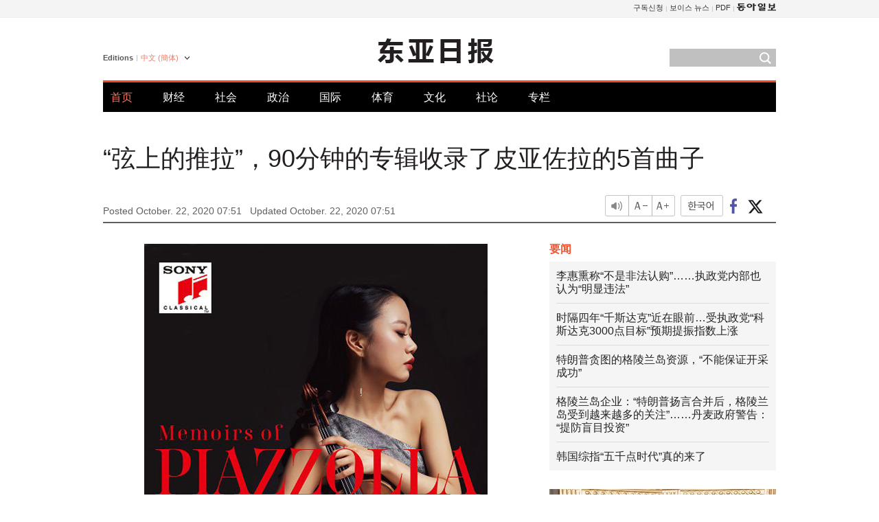

--- FILE ---
content_type: text/html; charset=UTF-8
request_url: https://www.donga.com/cn/article/all/20201022/2218358/1
body_size: 8785
content:
<!DOCTYPE html>
<html lang="zh-cn">
<head>
<title>“弦上的推拉”，90分钟的专辑收录了皮亚佐拉的5首曲子 | 东亚日报</title>
<meta charset="utf-8" />

<meta name='description' content="去年结束贝多芬小提琴奏鸣曲全曲演奏的小提琴演奏家金周元(Naria Kim)发行了专辑。用超过90分钟演奏时间的两张CD在索尼古典音乐(Sony Classical)发行的专辑名为《皮亚佐拉的回忆》&hellip;">
<meta name='writer' content='东亚日报'>
<link rel="image_src" href="https://dimg1.donga.com/ugc/CDB/CHINESE/Article/5f/90/bb/7c/5f90bb7c223ed2738245.jpg" />
<meta http-equiv="X-UA-Compatible" content="IE=edge" />
<link rel="preload" href="https://image.donga.com/languages/chinese_cn_w/css/style.css?t=20250421" as="style" onload="this.onload=null;this.rel='stylesheet'">
<noscript><link rel='stylesheet' href='https://image.donga.com/languages/chinese_cn_w/css/style.css?t=20250421'></noscript>
<script type="text/javascript" src="https://image.donga.com/donga/js.v.1.0/jquery-latest.js"></script>
<script type="text/javascript" src="https://image.donga.com/donga/js.v.1.0/jquery-ui.js" defer></script>
<script type="text/javascript" src="https://image.donga.com/donga/js.v.1.0/jquery-cookie.js" defer></script>

<script type="text/javascript" src="https://image.donga.com/donga/js.v.1.0/GAbuilder.js?t=20240911"></script>
<script type="text/javascript">
gabuilder = new GAbuilder('GTM-PCVCHHT') ;
let pageviewObj = {
    'up_login_status' : 'N',
        'ep_contentdata_content_id' : '28.2218358' ,
        'ep_contentdata_content_title' : '“弦上的推拉”，90分钟的专辑收录了皮亚佐拉的5首曲子' ,
        'ep_contentdata_delivered_date' : '2020-10-22 07:51:42' ,
        'ep_contentdata_content_category_1depth' : '文化' ,
        'ep_contentdata_content_category_2depth' : '-' ,
        'ep_contentdata_content_type' : '-' ,
        'ep_contentdata_content_tags' : '-' ,
        'ep_contentdata_author_name' : 'gustav(gustav)' ,
        'ep_contentdata_content_source' : '동아일보취재(cn)' ,
        'ep_contentdata_content_multimedia' : '-' ,
        'ep_contentdata_content_characters' : '627' ,
        'ep_contentdata_content_loginwall' : 'N' ,
        'ep_contentdata_content_series' : '-' ,
        'ep_contentdata_content_issue' : '-' ,
        'ep_contentdata_author_dept' : '-'
}
gabuilder.GAScreen(pageviewObj);
</script>
<script type="application/ld+json">
{
    "@context": "https://schema.org",
    "@type": "NewsArticle",
    "@id": "https://www.donga.com/cn/article/all/20201022/2218358/1#newsarticle",
    "headline": "“弦上的推拉”，90分钟的专辑收录了皮亚佐拉的5首曲子",
    "description": "去年结束贝多芬小提琴奏鸣曲全曲演奏的小提琴演奏家金周元(Naria Kim)发行了专辑。用超过90分钟演奏时间的两张CD在索尼古典音乐(Sony Classical)发行的专辑名为《皮亚佐拉的回忆》…",
    "inLanguage": "cn",
    "mainEntityOfPage": "https://www.donga.com/cn/article/all/20201022/2218358/1",
    "url": "https://www.donga.com/cn/article/all/20201022/2218358/1",
    "image": [
            {
            "@type": "ImageObject",
            "url": "https://dimg.donga.com/ugc/CDB/CHINESE/Article/5f/90/bb/7c/5f90bb7c223ed2738245.jpg",
            "width": 500,
            "height": 500
            }
    ],
    "datePublished": "2020-10-22T07:51:42+09:00",
    "dateModified": "2020-10-22T07:51:42+09:00",
    "author": [
        
    ],
    "publisher": {
        "@type": "Organization",
        "name": "东亚日报",
        "url": "https://www.donga.com", 
        "logo": {
            "@type": "ImageObject",
            "url": "https://image.donga.com/pc/2022/images/common/donga_icon.jpg",
            "width": 800,
            "height": 420
        }
        
    }
}
</script>
<script type="text/javascript" src="https://image.donga.com/donga/js.v.1.0/donga.js" defer></script>

<script type="text/javascript">
  window._taboola = window._taboola || [];
  _taboola.push({article:'auto'});
  !function (e, f, u, i) {
    if (!document.getElementById(i)){
      e.async = 1;
      e.src = u;
      e.id = i;
      f.parentNode.insertBefore(e, f);
    }
  }(document.createElement('script'),
  document.getElementsByTagName('script')[0],
  '//cdn.taboola.com/libtrc/dongacom-chinese/loader.js',
  'tb_loader_script');
  if(window.performance && typeof window.performance.mark == 'function')
    {window.performance.mark('tbl_ic');}
</script>
<link rel="canonical" href="https://www.donga.com/cn/article/all/20201022/2218358/1" />
<link rel="alternate" hreflang="en" href="https://www.donga.com/en/article/all/20201022/2218357/1" />
<link rel="alternate" hreflang="ja" href="https://www.donga.com/jp/article/all/20201022/2218388/1" />
<link rel="alternate" hreflang="zh-Hans" href="https://www.donga.com/cn/article/all/20201022/2218358/1" />
<link rel="alternate" hreflang="zh-Hant" href="https://www.donga.com/tw/article/all/20201022/2218359/1" />

<meta name='robots' content='max-image-preview:standard'/>
<meta property="og:title" content="“弦上的推拉”，90分钟的专辑收录了皮亚佐拉的5首曲子" />
<meta property="og:image" content="https://dimg1.donga.com/ugc/CDB/CHINESE/Article/5f/90/bb/7c/5f90bb7c223ed2738245.jpg" />
<meta property="og:image:width" content="500" />
<meta property="og:image:height" content="500" />
<meta property="og:type" content="article" />
<meta property="og:site_name" content="동아일보" />
<meta property="og:description" content="去年结束贝多芬小提琴奏鸣曲全曲演奏的小提琴演奏家金周元(Naria Kim)发行了专辑。用超过90分钟演奏时间的两张CD在索尼古典音乐(Sony Classical)发行的专辑名为《皮亚佐拉的回忆》…" />
<meta property="og:pubdate" content="2020-10-22 07:51:42" />
<meta property='og:url' content='https://www.donga.com/cn/article/all/20201022/2218358/1'><meta name='twitter:url' content='https://www.donga.com/cn/article/all/20201022/2218358/1' />
<meta name="twitter:card" content="summary_large_image" />
<meta name="twitter:image:src" content="https://dimg1.donga.com/ugc/CDB/CHINESE/Article/5f/90/bb/7c/5f90bb7c223ed2738245.jpg" />
<meta name="twitter:site" content="@dongamedia" />
<meta name="twitter:description" content="去年结束贝多芬小提琴奏鸣曲全曲演奏的小提琴演奏家金周元(Naria Kim)发行了专辑。用超过90分钟演奏时间的两张CD在索尼古典音乐(Sony Classical)发行的专辑名为《皮亚佐拉的回忆》…" />
<meta name="twitter:title" content="“弦上的推拉”，90分钟的专辑收录了皮亚佐拉的5首曲子" />
<meta itemprop="name" content="“弦上的推拉”，90分钟的专辑收录了皮亚佐拉的5首曲子">
<meta itemprop="description" content="去年结束贝多芬小提琴奏鸣曲全曲演奏的小提琴演奏家金周元(Naria Kim)发行了专辑。用超过90分钟演奏时间的两张CD在索尼古典音乐(Sony Classical)发行的专辑名为《皮亚佐拉的回忆》…">
<meta itemprop="image" content="https://dimg1.donga.com/ugc/CDB/CHINESE/Article/5f/90/bb/7c/5f90bb7c223ed2738245.jpg">

        <!-- dable meta tag -->
        <!-- 아이템 ID (필수): 아이템을 식별하기 위해 사용하시는 유일한 키를 입력해 주셔야 하며, 문자 혹은 숫자를 입력하실 수
        있으며, 동일한 아이템의 경우, PC와 모바일에서 동일한 아이템 ID 값을 가져야 합니다. -->
        <meta content="2218358" property="dable:item_id">

        <!-- 아이템 작성자(기자명) (필수) -->
        <meta content="刘润钟=文化专门记者" property="dable:author">

        <!-- 아이템 카테고리 -->
        <meta content="文化" property="article:section"> <!-- 메인 카테고리 (필수) -->

        <!-- 아이템 작성일(ISO 8601) (필수) -->
        <meta content="2020-10-22T07:51:42+09:00" property="article:published_time"> <!-- 예(한국시간 오후 1:20) -->
<script async src="https://securepubads.g.doubleclick.net/tag/js/gpt.js"></script>
<script>
window.googletag = window.googletag || {cmd: []};
googletag.cmd.push(function() {
googletag.defineSlot('/106061858/web_foreign/pc_article_wide', [[970, 90], [970, 250], [728, 90]], 'div-gpt-ad-1685434889869-0').addService(googletag.pubads());
googletag.defineSlot('/106061858/web_foreign/pc_article_box', [[300, 250], [300, 600]], 'div-gpt-ad-1685434863813-0').addService(googletag.pubads());
googletag.pubads().enableSingleRequest();
googletag.pubads().collapseEmptyDivs();
googletag.enableServices();
});
</script>
</head>
<body>

<!-- Google Tag Manager (noscript) -->
<noscript><iframe src='https://www.googletagmanager.com/ns.html?id=GTM-PCVCHHT' height='0' width='0' style='display:none;visibility:hidden'></iframe></noscript>
<!-- End Google Tag Manager (noscript) -->
    <div id="skip_navigation">
        <a href="#contents">Go to contents</a>
    </div>
    <div id="wrap">
        <div id='tnb'>
    <div id='tnb_980'>
        <ul class='gnbLeft'>
            
        </ul>
        <ul class='right'>
            <li><a href='http://readers.donga.com/' target='_blank' alt='READERS' title='READERS'>구독신청</a></li><li><a href='https://voice.donga.com' target='_blank' alt='VOICE' title='VOICE'>보이스 뉴스</a></li><li><a href='https://www.donga.com/news/Pdf' target='_blank' alt='PDF' title='PDF'>PDF</a></li><li class='last'><a href='https://www.donga.com'><img src='https://image.donga.com/pc/2022/images/common/btn_donga.png'></a></li>
        </ul>
    </div>
</div>
        <div id="top">
            <h2 class='logo'><a href='https://www.donga.com/cn'><img src='https://image.donga.com/languages/chinese_cn_w/img/logo.png' alt='THE DONG-A ILBO Logo' /></a></h2>
            <div class="lang_version">
                <h2>Editions</h2>
                <div class="select_lang">
                    <a href="http://www.donga.com/cn" lang="zh-cn" class="change_lang">中文 (簡体)</a>
                    <ul>
                        <li><a href="http://www.donga.com" lang="ko">한국어</a></li>
                        <li><a href="http://www.donga.com/en" lang="en">English</a></li>
                        <li><a href="http://www.donga.com/jp" lang="ja">日本語</a></li>
                        <li><a href="http://www.donga.com/tw" lang="zh-tw">中文 (繁体)</a></li>
                    </ul>
                </div>
            </div>
            <script type="text/javascript">
            $(document).ready(function() {
                $('div.select_lang').on('mouseenter focusin', function() {
                    $(this).addClass('on');
                }).on('mouseleave focusout', function() {
                    $(this).removeClass('on');
                })
            });
            </script>
            <ul id="gnb">
                <li class='on'><a href="https://www.donga.com/cn">首页</a></li>
                <li ><a href="https://www.donga.com/cn/List?c=02">财经</a></li>
                <li ><a href="https://www.donga.com/cn/List?c=04">社会</a></li>
                <li ><a href="https://www.donga.com/cn/List?c=01">政治</a></li>
                <li ><a href="https://www.donga.com/cn/List?c=03">国际</a></li>
                <li ><a href="https://www.donga.com/cn/List?c=06">体育</a></li>
                <li ><a href="https://www.donga.com/cn/List?c=08">文化</a></li>
                <li ><a href="https://www.donga.com/cn/List?c=0501">社论</a></li>
                <li ><a href="https://www.donga.com/cn/List?c=0502">专栏</a></li>
            </ul>
            <div class="search">
                <form action="https://www.donga.com/cn/Search">
                    <input type="text" name="query" id="query" />
                    <input type="image" src="https://image.donga.com/languages/chinese_cn_w/img/icon_search.png" alt="Search" />
                </form>
            </div>
        </div>        <div id="contents">
            <script type="text/javascript" src="https://image.donga.com/donga/js.v.1.0/snsShare.js"></script>
                
        <script>
        window.snsShare = new snsShare( {  kakaotalkKey : '74003f1ebb803306a161656f4cfe34c4' ,  url : 'https://www.donga.com/cn/article/all/20201022/2218358/1'  } ) ;
    
        $(document).on('click',".snsPanel a[data-sns-type], .snsPanel button[data-sns-type]",function (e) {
            e.preventDefault();
            var snsType = $(this).data('sns-type');
            var snsPanel = $(this).parents('.snsPanel') ;
            var customUrl = snsPanel.data('sns-url');            
            var customTitle = snsPanel.data('sns-title');            
            var customDesc = snsPanel.data('sns-desc');            
            var customImageUrl = snsPanel.data('sns-imgurl');            
    
            
            
    
            switch (snsType) {
                case 'facebook':
                    snsShare.facebook( { 
                        url : customUrl,
                        utmQueryString : 'utm_source=facebook&utm_medium=share&utm_campaign=article_share_fb'
                    } );
                    break;
                case 'twitter':
                    snsShare.twitter( { 
                        url : customUrl,
                        title : customTitle,
                        desc : customDesc,
                        utmQueryString : 'utm_source=twitter&utm_medium=share&utm_campaign=article_share_tw'
                    } );
                    break;
                case 'kakaotalk':
                    snsShare.kakaotalk( { 
                        url : customUrl,
                        title : customTitle,
                        desc : customDesc,
                        imageUrl : customImageUrl,
                        utmQueryString : 'utm_source=kakao&utm_medium=share&utm_campaign=article_share_kt'
                    } );
                    break;
                case 'naverband':
                    snsShare.naverband( { 
                        url : customUrl,
                        title : customTitle,
                        desc : customDesc,
                        utmQueryString : 'utm_source=naver&utm_medium=share&utm_campaign=article_share_bd'
                    } );
                    break;
                case 'naverline':
                    snsShare.naverline( { 
                        url : customUrl,
                        title : customTitle,
                        desc : customDesc,
                        utmQueryString : 'utm_source=naver&utm_medium=share&utm_campaign=article_share_nl'
                    } );
                    break;
                case 'copyurl':
                    snsShare.copyurl( $(this) );
                    break;
                case 'email':
                    snsShare.email( {
                        gid : ''  ,
                        date : ''  ,
                        product : ''
                    } );
                    break;
                default:
                    return;
            }     
        });
        </script>
            <div id="title_layer">
                <div id="title_layer_980">
                    <h3>“弦上的推拉”，90分钟的专辑收录了皮亚佐拉的5首曲子</h3>
                    <div class="etc">
                        <ul class="control">
                            <li class="sound"><a href="javascript:void(0);"><span>listen</span></a></li>
                            <li class="size_down"><a href="javascript:void(0);" onClick="javascript:fontSize--;changeFontSize();return false;"><span>Font size down</span></a></li>
                            <li><a href="javascript:void(0);" onClick="javascript:fontSize++;changeFontSize();return false;"><span>Font size up</span></a></li>
                        </ul>
                        <a href='https://www.donga.com/cn/article/all/20201022/2218358/1?m=kor' class='ko'><span>한국어</span></a>
                        <ul class="social snsPanel">
                            <li><a href="javascript:void(0);" data-sns-type="facebook"><span>Share this article on Facebook</span></a></li>
                            <li><a href="javascript:void(0);" data-sns-type="twitter"><span>Share this article on Twitter</span></a></li>
                        </ul>
                    </div>
                </div>
            </div>
            <script type="text/javascript">
            $(window).scroll(function() {
                var position = $(window).scrollTop();
                if(position > 300){
                    $('#title_layer').addClass('on');
                } else {
                    $('#title_layer').removeClass('on');
                }
            });
            </script>
            <div id="view_title">
                <div style='width:980px;text-align:center;margin: 0px 0 20px 0;'><!-- /106061858/web_foreign/pc_article_wide -->
<div id='div-gpt-ad-1685434889869-0' style='min-width: 728px; min-height: 90px;'>
  <script>
    googletag.cmd.push(function() { googletag.display('div-gpt-ad-1685434889869-0'); });
  </script>
</div></div>
                <h1>“弦上的推拉”，90分钟的专辑收录了皮亚佐拉的5首曲子</h1>
                <p class="date">Posted October. 22, 2020 07:51&nbsp;&nbsp;&nbsp;</p>
                <p class='date'>Updated October. 22, 2020 07:51</p>
                <div class="etc">
                    <ul class="control">
                        <li class="sound"><a href="javascript:void(0);"><span>listen</span></a></li>
                        <li class="size_down"><a href="javascript:void(0);" onClick="javascript:fontSize--;changeFontSize();return false;"><span>Font size down</span></a></li>
                        <li><a href="javascript:void(0);" onClick="javascript:fontSize++;changeFontSize();return false;"><span>Font size up</span></a></li>
                    </ul>
                    <a href='https://www.donga.com/cn/article/all/20201022/2218358/1?m=kor' class='ko'><span>한국어</span></a>
                    <ul class="social snsPanel">
                        <li><a href="javascript:void(0);" data-sns-type="facebook"><span>Share this article on Facebook</span></a></li>
                        <li><a href="javascript:void(0);" data-sns-type="twitter"><span>Share this article on Twitter</span></a></li>
                    </ul>
                </div>
            </div>
            <script>
var fontSize = 2 ;
function callCSset(key, val)
{
    var targetUrl = "/HUB/common/cs.php?s="+key+"&u="+val ;
    $.ajax( {
        type: "GET",
        url: targetUrl,
        dataType: "html",
        success: function (result) {
        }
    });
}
function changeFontSize ()
{
    if ( fontSize == 0 )
    {
        alert ('The minimum font size.') ;
        fontSize = 1 ;
        return false;
    }
    else if ( fontSize == 5 )
    {
        alert ('The maximum font size.') ;
        fontSize = 4 ;
        return false;
    }

    if ( fontSize == 1 )
    {
        $('#article_text').css({'font-size':'14px'});
    }
    else if ( fontSize == 3 )
    {
        $('#article_text').css({'font-size':'20px'});
    }
    else if ( fontSize == 4 )
    {
        $('#article_text').css({'font-size':'24px'});
    }
    else
    {
        $('#article_text').css({'font-size':'16px'});
    }

    callCSset('pfs', fontSize) ;
    return false;
}

$(document).ready( function() {
    changeFontSize() ;
} ) ;

</script>            <div id="view_contents">
                <div class="news_view" id="article_text" itemprop='articleBody'><div class='photo_center'><img src='https://dimg.donga.com/ugc/CDB/CHINESE/Article/5f/90/bb/7c/5f90bb7c223ed2738245.jpg' alt=''></div><br>   去年结束贝多芬小提琴奏鸣曲全曲演奏的小提琴演奏家金周元(Naria Kim)发行了专辑。用超过90分钟演奏时间的两张CD在索尼古典音乐(Sony Classical)发行的专辑名为《皮亚佐拉的回忆》(照片)。该专辑中收录了被誉为爵士乐代名词的阿斯托尔•皮亚佐拉的5首曲子。每一处音轨都洋溢着“像解开一件上衣纽扣一样”的皮亚佐拉特有的切分音和自由、多彩的节拍的魅力。<br><br>  “因为皮亚佐拉是受大众喜爱的作曲家，所以想尽可能多地比照各个方面。虽然《布宜诺斯艾利斯的四季》最近出了很多唱片，而且经常演奏，但《六首探戈练习曲》等演奏非常少见，是一首充满多样魅力的曲子。”<br><br>  　《华丽大探戈》和《探戈的历史》等题目中出现探戈的曲子就有三首。从中可以看出皮亚佐拉对探戈的自豪感。金周元特别指出，在《六首探戈练习曲》中，将六个作品各自的特点和主题与自己的个性相融合，为此苦恼了很久。<br><br>  　在此次专辑中，《遗忘Oblivion》将由钢琴伴奏和大提琴共同完成。《布宜诺斯艾利斯的四季》以钢琴三重奏演奏，而《探戈的历史》则使用了由德米特里•瓦莱拉斯编曲的吉他伴奏乐谱。钢琴家朴鲁汉、大提琴演奏家金俊焕、吉他手金振泽也参加了演出。金周元笑着说：“我们默契十足，感觉练习和玩乐时间没有明显区别，度过了愉快的时光。”<br><br>  　金周元12岁时在首尔市交响乐团的合演者选拔赛上夺冠并一举成名，之后她在韩国艺术综合学校和美国耶鲁大学最高演奏者课程、纽约州立大学斯托尼布鲁克完成了博士课程。<br><br><br>刘润钟=文化专门记者 gustav@donga.com</div>
                <div class='more_view'><h3><img src='https://image.donga.com/languages/chinese_cn_w/img/most_view.png' alt='DongA.com' /> <span>热门新闻</span></h3><ul><li><a href='https://www.donga.com/news/Politics/article/all/20260125/133226360/1'><span class='image'><img src='https://dimg.donga.com/c/138/175/90/1/wps/NEWS/IMAGE/2026/01/25/133226505.1.jpg' alt='' /></span><span class='title'>‘민주 킹메이커’ 이해찬 전 총리 별세…7선 무패-책임 총리까지</span><span class='dummy'></span></a></li><li><a href='https://www.donga.com/news/Inter/article/all/20260124/133222987/1'><span class='image'><img src='https://dimg.donga.com/c/138/175/90/1/wps/NEWS/IMAGE/2026/01/24/133223001.1.jpg' alt='' /></span><span class='title'>“한국을 미국의 54번째주로 만들겠다”…그린란드 나타난 짝퉁 트럼프</span><span class='dummy'></span></a></li><li><a href='https://www.donga.com/news/Politics/article/all/20260125/133224750/1'><span class='image'><img src='https://dimg.donga.com/c/138/175/90/1/wps/NEWS/IMAGE/2026/01/25/133221037.1.png' alt='' /></span><span class='title'>李, 이혜훈 지명 철회…“국민 눈높이 부합 못해”</span><span class='dummy'></span></a></li><li><a href='https://www.donga.com/news/It/article/all/20260123/133219729/2'><span class='image'><img src='https://dimg.donga.com/c/138/175/90/1/wps/NEWS/IMAGE/2026/01/23/133219600.3.jpg' alt='' /></span><span class='title'>라면 먹고도 후회 안 하는 7가지 방법[노화설계]</span><span class='dummy'></span></a></li></ul></div>
            </div>
<div><audio id="audioPlayer"></audio></div>
<script>
    let mp3url = "2218358_1_20201022075142_20201022075142.mp3" ;

    $(document).on('click', '.control .sound', function() {
        var soundObj = $(this);
        var audioPlayer = $('#audioPlayer')[0];

        // data-on이 "on"이 아닐 때
        if (soundObj.attr('data-on') !== 'on') {
            soundObj.attr('data-on', 'on').addClass('on');

            // 만약 기존에 재생 중이었으나 일시정지 상태라면 이어서 재생
            if (audioPlayer.src && audioPlayer.paused && audioPlayer.currentTime > 0) {
                audioPlayer.play();
                soundObj.attr('data-on', 'on');
                return;
            }

            if (mp3url == "") {
                console.error("MP3 URL이 존재하지 않습니다.");
                return;
            }

            // 로딩음 및 본문 콘텐츠 audio 객체 생성
            var loadingAudio = new Audio("https://speak.donga.com/staticvoice/000000003_1_20250117133114_20250117133114.mp3");
            var contentAudio = new Audio("https://speak.donga.com/chinese/" + mp3url);
            var loadingInterval;

            // 로딩음 반복 재생 함수 (10초 간격)
            function playLoadingRepeatedly() {
                if (contentAudio.readyState < 4) { 
                    loadingAudio.currentTime = 0;
                    loadingAudio.play();
                    loadingInterval = setTimeout(playLoadingRepeatedly, 10000);
                }
            }
            // 로딩음 반복 시작
            playLoadingRepeatedly();

            // 본문 audio가 준비되면 로딩음 중지 후 본문 audio 재생
            contentAudio.addEventListener('canplaythrough', function onContentReady() {
                clearTimeout(loadingInterval);
                loadingAudio.pause();
                loadingAudio.currentTime = 0;
                audioPlayer.src = contentAudio.src;
                audioPlayer.play();

                let eventObj = {};
                eventObj = {
                    event_name : 'click_content_event',
                    ep_button_name : '듣기',
                    ep_button_area : 'CHAINESE',
                    ep_button_category : '기사뷰'
                }
                gabuilder.GAEventOBJ(eventObj) ;

                contentAudio.removeEventListener('canplaythrough', onContentReady);
            });
            
            // 본문 audio 다운로드 시작
            contentAudio.load();

            // data-on 속성을 "on"으로 설정
            soundObj.attr('data-on', 'on');
        } else {
            // data-on이 "on"인 경우, 진행 중인 음성이 있다면 정지
            audioPlayer.pause();
            soundObj.attr('data-on', 'off').removeClass('on');
        }
    });
</script>
<div id='common_right'><div class='headline_news'><h3>要闻</h3><ul><li><a href='https://www.donga.com/cn/article/all/20260124/6073747/1'>李惠熏称“不是非法认购”……执政党内部也认为“明显违法”</a></li><li><a href='https://www.donga.com/cn/article/all/20260124/6073774/1'>时隔四年“千斯达克”近在眼前…受执政党“科斯达克3000点目标”预期提振指数上涨</a></li><li><a href='https://www.donga.com/cn/article/all/20260124/6073789/1'>特朗普贪图的格陵兰岛资源，“不能保证开采成功”</a></li><li><a href='https://www.donga.com/cn/article/all/20260124/6073801/1'>格陵兰岛企业：“特朗普扬言合并后，格陵兰岛受到越来越多的关注”……丹麦政府警告：“提防盲目投资”</a></li><li><a href='https://www.donga.com/cn/article/all/20260123/6071884/1'>韩国综指“五千点时代”真的来了</a></li></ul></div><div class='photo_news'><a href='https://www.donga.com/cn/article/all/20260124/6073735/1'><img src='https://dimg.donga.com/carriage/CHINESE/images/lang_chinese_cn_mainphotonews/69740ebe1f2ad273823e.jpg' alt='初次见面的两位“女王”，愉快畅谈推广冬季运动' /><span class='dummy'></span><span class='text'>初次见面的两位“女王”，愉快畅谈推广冬季运动</span></a></div><div class='opinion_news'><h3>论坛</h3><ul><li><span class='cate'><a href='https://www.donga.com/cn/article/all/20260124/6073723/1'>社论</a></span><span class='title'><a href='https://www.donga.com/cn/article/all/20260124/6073723/1'>“工厂里一台机器人也不行”…如此下去无法守护国家竞争力</a></span></li><li><span class='cate'><a href='https://www.donga.com/cn/article/all/20260124/6073711/1'>专栏</a></span><span class='title'><a href='https://www.donga.com/cn/article/all/20260124/6073711/1'>张东赫结束绝食，重要的是“拖欠的账单”</a></span></li></ul></div><!-- /106061858/web_foreign/pc_article_box -->
<div id='div-gpt-ad-1685434863813-0' style='min-width: 300px; min-height: 250px;'>
  <script>
    googletag.cmd.push(function() { googletag.display('div-gpt-ad-1685434863813-0'); });
  </script>
</div></div><div id="taboola-below-article-thumbnails"></div>
<script type="text/javascript">
  window._taboola = window._taboola || [];
  _taboola.push({
    mode: 'alternating-thumbnails-textunder-a',
    container: 'taboola-below-article-thumbnails',
    placement: 'Below Article Thumbnails',
    target_type: 'mix'
  });
</script>        </div>
        
        
        
        <div id="footer_menu">
            <div id="footer_menu_980">
                <ul id="fnb">
                    <li><a href="https://www.donga.com/cn">首页</a></li>
                    <li><a href="https://www.donga.com/cn/List?c=02">财经</a></li>
                    <li><a href="https://www.donga.com/cn/List?c=04">社会</a></li>
                    <li><a href="https://www.donga.com/cn/List?c=01">政治</a></li>
                    <li><a href="https://www.donga.com/cn/List?c=03">国际</a></li>
                    <li><a href="https://www.donga.com/cn/List?c=06">体育</a></li>
                    <li><a href="https://www.donga.com/cn/List?c=08">文化</a></li>
                    <li><a href="https://www.donga.com/cn/List?c=0501">社论</a></li>
                    <li><a href="https://www.donga.com/cn/List?c=0502">专栏</a></li>
                </ul>
                <ul id="snb">
                    <li><a href="https://www.facebook.com/dongamedia" target='_blank'><img src="https://image.donga.com/languages/english_w/img/icon_fnb_social_01.png" alt="facebook" /></a></li>
                    <li><a href="https://twitter.com/dongamedia" target='_blank'><img src="https://image.donga.com/languages/english_w/img/icon_fnb_social_02.png" alt="twitter" /></a></li>
                    <li><a href="https://www.donga.com/cn/Docs"><img src="https://image.donga.com/languages/english_w/img/icon_fnb_social_03.png" alt="dong-a"/> About Dong-A Ilbo</a></li>
                </ul>
            </div>
        </div>
        <div id="footer">
            <address><a href="https://secure.donga.com/membership/policy/service.php" target='_blank'>Terms of Service</a> &nbsp;|&nbsp; <a href="https://secure.donga.com/membership/policy/privacy.php" target='_blank'><b>Privacy Policy</b></a> &nbsp;|&nbsp; Copyright by <strong>dongA.com</strong> All rights reserved.</address>
        </div>
    </div>

    <script type="text/javascript">
    window._taboola = window._taboola || [];
    _taboola.push({flush: true});
</script>            
    
</body>
</html><script>var _GCD = '5'; var _ACEKISA = 'K';</script><script src='https://dimg.donga.com/acecounter/acecounter_V70.20130719.js'></script><script>_PL('chinese.donga.com/3/all/20201022/2218358/1');</script>

--- FILE ---
content_type: text/html; charset=utf-8
request_url: https://www.google.com/recaptcha/api2/aframe
body_size: 266
content:
<!DOCTYPE HTML><html><head><meta http-equiv="content-type" content="text/html; charset=UTF-8"></head><body><script nonce="YtJ0QrJ3IFJnxZnte2hmxA">/** Anti-fraud and anti-abuse applications only. See google.com/recaptcha */ try{var clients={'sodar':'https://pagead2.googlesyndication.com/pagead/sodar?'};window.addEventListener("message",function(a){try{if(a.source===window.parent){var b=JSON.parse(a.data);var c=clients[b['id']];if(c){var d=document.createElement('img');d.src=c+b['params']+'&rc='+(localStorage.getItem("rc::a")?sessionStorage.getItem("rc::b"):"");window.document.body.appendChild(d);sessionStorage.setItem("rc::e",parseInt(sessionStorage.getItem("rc::e")||0)+1);localStorage.setItem("rc::h",'1769338628250');}}}catch(b){}});window.parent.postMessage("_grecaptcha_ready", "*");}catch(b){}</script></body></html>

--- FILE ---
content_type: application/javascript; charset=utf-8
request_url: https://fundingchoicesmessages.google.com/f/AGSKWxWN5AReACBS01EJsvPMKZGwkMyfViKi7BL0p1VQQOr07p9fY3K0gXE1_oEi0yAVut4pOPf5RjOJOq8ZumjcBvLC3zVYL1Src3QCJ3zQnkHv3nfafMQdqdN12KvL2TxESB77SVx2gMN5jWPn15EQ1wgUjPmc4DfKrWE1coKxBJmpxPv29L74uBV7yhCk/_-adverts.min./ad-loader./floaty_rotator/ad336./interstitial_ad.
body_size: -1288
content:
window['d4f0deda-b530-40fc-bc8a-adbba73e6bac'] = true;